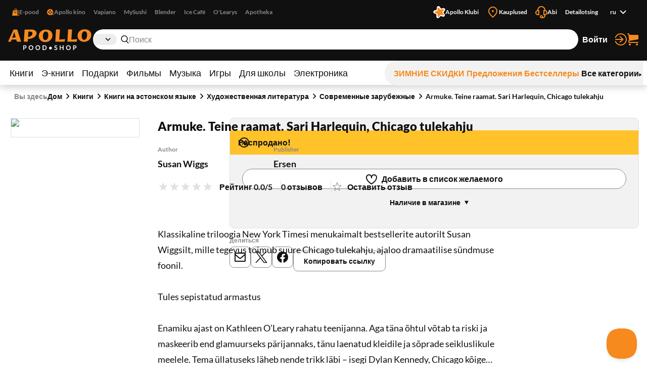

--- FILE ---
content_type: text/css; charset=UTF-8
request_url: https://www.apollo.ee/_next/static/css/b05a8ef9d52e65e2.css
body_size: 1777
content:
.styles_header-search__mqYyH{flex:0 1 100%}@media only screen and (min-width:768px){.styles_header-search__mqYyH{position:relative;max-width:1033px}.styles_header-search__inner__QE3IE{max-width:960px;margin:0 auto}.styles_header-search__mqYyH .styles_search-collapse__H9Tt2,.styles_header-search__mqYyH .styles_search-expand__AbhrZ,.styles_header-search__mqYyH:not(.styles_focused__YmJTP) .styles_drop__DYeo5{display:none}.styles_header-search__mqYyH.styles_focused__YmJTP{z-index:2}.styles_header-search__mqYyH.styles_focused__YmJTP .styles_search-form__On3JR{border-radius:20px 20px 0 0}.styles_header-search__mqYyH.styles_focused__YmJTP .styles_search-form__On3JR:before{content:"";z-index:2;pointer-events:none;position:absolute;left:0;top:0;right:0;bottom:0;border:1px solid #ededed;border-radius:20px}.styles_header-search__mqYyH.styles_focused__YmJTP:before{content:"";position:fixed;background-color:rgba(16,16,16,.5);left:0;top:0;right:0;bottom:0}}@media only screen and (max-width:767px){.styles_header-search__mqYyH{display:flex;justify-content:flex-end;gap:8px;margin-right:8px}.styles_header-search__mqYyH.styles_mobile-visible__lz5Fj .styles_header-search__inner__QE3IE{display:block}.styles_header-search__mqYyH.styles_mobile-visible__lz5Fj .styles_drop__DYeo5{display:flex;flex-direction:column}.styles_header-search__mqYyH.styles_mobile-visible__lz5Fj .styles_drop__DYeo5>*{flex:0 0 auto}.styles_header-search__inner__QE3IE{flex:0 1 100%;display:none}.styles_header-search__mqYyH .styles_search-collapse__H9Tt2{color:#f68a1f!important}.styles_header-search__mqYyH .styles_search-expand__AbhrZ{border-radius:50%!important}.styles_header-search__mqYyH .styles_search-expand__AbhrZ svg{width:18px!important;height:18px!important}.styles_header-search__mqYyH .styles_search-expand__AbhrZ svg path{fill:#101010}}.styles_drop__DYeo5{position:absolute;margin:-.5px auto 0;max-width:960px;top:100%;left:0;right:0;background-color:#fff;border-radius:0 0 20px 20px;color:#101010;display:grid;grid-row-gap:16px;max-height:calc(100vh - 15em);overflow-y:auto;overflow-x:hidden}@media only screen and (min-width:768px){.styles_drop__DYeo5{grid-template-columns:180px 1fr}}.styles_drop__DYeo5>.styles_heading__title__Xym7A{padding:0 24px;margin-top:16px;font-weight:400;grid-column:1/span 2}.styles_drop__DYeo5>.styles_notifications__zlwXJ{margin:0 24px;grid-column:1/span 2}.styles_drop__DYeo5>.styles_link-list__LY2Mx.styles_extra-links__Y94ZF{grid-column:1/span 2;background-color:#f2f2f2;margin:0;padding:0 16px 3px}.styles_drop__DYeo5>.styles_link-list__LY2Mx.styles_extra-links__Y94ZF:first-child{margin-top:8px}.styles_drop__DYeo5>.styles_link-list__LY2Mx.styles_extra-links__Y94ZF A{color:#101010!important;margin:0 4px;font-size:.875rem;outline-offset:-2px}.styles_drop__DYeo5>.styles_link-list__LY2Mx.styles_extra-links__Y94ZF A svg path{fill:#f68a1f}@media only screen and (max-width:767px){.styles_drop__DYeo5{height:calc(100vh - 4.25em);overflow:auto;max-height:none;border-radius:0}.styles_drop__DYeo5>.styles_link-list__LY2Mx.styles_extra-links__Y94ZF{margin-top:auto}}.styles_search-form__On3JR{display:flex;align-items:center;background-color:#fff;border-radius:20px;color:#101010;position:relative}.styles_search-form__On3JR .styles_control-select__JJ_Ll.styles_theme-stylized__i5Ska{font-size:.75rem;background-color:#ededed!important;border-radius:20px}.styles_search-form__On3JR .styles_control-select__JJ_Ll.styles_theme-stylized__i5Ska .styles_control-select-value__Vkn0q{font-weight:900;text-align-last:center;margin:0 24px 0 -16px}.styles_search-form__On3JR .styles_control-select__JJ_Ll.styles_theme-stylized__i5Ska.styles_focus__vcXXM{outline:none}.styles_search-form__On3JR .styles_control-input__dSR2p{flex:0 1 100%;gap:8px;padding:0 0 0 8px;border-radius:20px!important;position:relative;z-index:2}.styles_search-form__On3JR .styles_control-input__dSR2p:before{border-radius:20px!important;outline-offset:-2px}.styles_search-form__On3JR .styles_control-input__dSR2p INPUT{padding:8px 0;margin-right:8px;border-radius:0 20px 20px 0}.styles_search-form__On3JR .styles_control-input__dSR2p .styles_control-input-clear__wlPeU{height:40px;width:40px;min-width:40px;background-color:#ededed;outline-offset:-2px;color:#666}.styles_search-form__On3JR .styles_control-input__dSR2p .styles_control-input-clear__wlPeU:hover{background-color:#e1e1e1;color:#888}.styles_search-form__On3JR .styles_control-input__dSR2p .styles_control-input-clear__wlPeU:styles_focus__TXmSn{outline-offset:-10px;color:#888}.styles_search-form__On3JR .styles_control-input__dSR2p .styles_control-input-clear__wlPeU:active{background-color:#101010}.styles_search-form__On3JR .styles_control-input__dSR2p .styles_control-input-clear__wlPeU:active svg path{fill:#fff}.styles_search-form__On3JR .styles_control-input__dSR2p .styles_control-input-addon-front__ksNkw{min-width:16px}.styles_search-form__On3JR .styles_control-input__dSR2p.styles_focus__TXmSn{outline-offset:-2px}.styles_option__oI7KK{margin:8px 0;font-weight:900}.styles_option__oI7KK:has(STRONG){font-weight:400}.styles_option__oI7KK STRONG{font-weight:900}.styles_option__oI7KK.styles_focused__YmJTP{background-color:#ededed}.styles_results__jHWPc.styles_keywords__c_rGS{grid-column:1;flex:0 0 180px;max-width:180px;padding:0 22px;overflow:hidden}.styles_results__jHWPc.styles_keywords__c_rGS .styles_title__49ClY{position:absolute!important;width:1px!important;height:1px!important;padding:0!important;margin:-1px!important;overflow:hidden!important;clip:rect(0,0,0,0)!important;white-space:nowrap!important;border:0!important}.styles_results__jHWPc.styles_keywords__c_rGS .styles_results__inner__D7zOY{margin-top:8px}.styles_results__jHWPc.styles_keywords__c_rGS .styles_option__oI7KK{max-width:100%;word-wrap:break-word;-webkit-hyphens:auto;hyphens:auto;white-space:normal;overflow:hidden;padding:3px;margin:0 -3px}.styles_results__jHWPc.styles_keywords__c_rGS .styles_option__oI7KK:has(:styles_focus__TXmSn){background-color:red}.styles_results__jHWPc.styles_keywords__c_rGS A{color:inherit;display:block;padding:0 2px}.styles_results__jHWPc.styles_keywords__c_rGS A:hover{text-decoration:underline}.styles_results__jHWPc.styles_keywords__c_rGS:not(:has(+.styles_products__XADG2)){grid-column:1/span 2;max-width:none}@media only screen and (max-width:767px){.styles_results__jHWPc.styles_keywords__c_rGS{max-width:none}}.styles_results__jHWPc.styles_products__XADG2{flex:0 1 100%;overflow:hidden;grid-column:2;padding:0 24px 24px 0}.styles_results__jHWPc.styles_products__XADG2 .styles_title__49ClY{position:absolute!important;width:1px!important;height:1px!important;padding:0!important;margin:-1px!important;overflow:hidden!important;clip:rect(0,0,0,0)!important;white-space:nowrap!important;border:0!important}.styles_results__jHWPc.styles_products__XADG2 .styles_results__inner__D7zOY{display:grid;grid-template-columns:1fr 1fr 1fr 1fr 1fr;max-width:100%;overflow:hidden}.styles_results__jHWPc.styles_products__XADG2 .styles_option__oI7KK{flex:1 1;overflow:hidden;white-space:normal}.styles_results__jHWPc.styles_products__XADG2 .styles_option__oI7KK>DIV{max-width:150px;margin:0 auto}.styles_results__jHWPc.styles_products__XADG2 .styles_option__oI7KK .styles_product-card__image__ay1Be,.styles_results__jHWPc.styles_products__XADG2 .styles_option__oI7KK .styles_product-card__primary-actions__M82VT{max-height:160px;height:160px}.styles_results__jHWPc.styles_products__XADG2 .styles_option__oI7KK .styles_product-card__primary-actions__M82VT{margin-top:3px}.styles_results__jHWPc.styles_products__XADG2 .styles_option__oI7KK .styles_product-card__title__sIETy{font-size:.875rem}.styles_results__jHWPc.styles_products__XADG2 .styles_option__oI7KK .styles_product-card__author__bYRFp{font-size:.75rem}.styles_results__jHWPc.styles_products__XADG2 .styles_option__oI7KK .styles_product-prices__sjre6:has(.styles_regular___srW_.styles_not-applied__CtVES) .styles_client__J_Ls0,.styles_results__jHWPc.styles_products__XADG2 .styles_option__oI7KK .styles_product-prices__sjre6:has(.styles_regular___srW_.styles_not-applied__CtVES) .styles_discount__vWesR{font-size:.875rem}.styles_results__jHWPc.styles_products__XADG2 .styles_option__oI7KK .styles_product-prices__sjre6 .styles_regular___srW_:not(:first-child):not(.styles_not-applied__CtVES){font-weight:400;font-size:.875rem}.styles_results__jHWPc.styles_products__XADG2 .styles_option__oI7KK .styles_product-prices__sjre6 .styles_product-price-label__15kbX,.styles_results__jHWPc.styles_products__XADG2 .styles_option__oI7KK .styles_product-prices__sjre6 .styles_regular___srW_.styles_not-applied__CtVES .styles_product-price-label__15kbX{font-size:.875rem}.styles_results__jHWPc.styles_products__XADG2 .styles_buttons__jqdh6{grid-column:1/span 5;padding:0 16px;gap:8px 32px}.styles_results__jHWPc.styles_products__XADG2 .styles_layout-link__PoAgk{color:#101010!important}@media only screen and (max-width:1340px){.styles_results__jHWPc.styles_products__XADG2 .styles_results__inner__D7zOY{grid-template-columns:1fr 1fr 1fr 1fr}.styles_results__jHWPc.styles_products__XADG2 .styles_buttons__jqdh6{grid-column:1/span 4}.styles_results__jHWPc.styles_products__XADG2 .styles_option__oI7KK:nth-child(n+5){display:none}}@media only screen and (max-width:1200px){.styles_results__jHWPc.styles_products__XADG2 .styles_results__inner__D7zOY{grid-template-columns:1fr 1fr 1fr}.styles_results__jHWPc.styles_products__XADG2 .styles_buttons__jqdh6{grid-column:1/span 3}.styles_results__jHWPc.styles_products__XADG2 .styles_option__oI7KK:nth-child(n+4){display:none}}@media only screen and (max-width:1024px){.styles_results__jHWPc.styles_products__XADG2 .styles_results__inner__D7zOY{grid-template-columns:1fr 1fr 1fr 1fr}.styles_results__jHWPc.styles_products__XADG2 .styles_buttons__jqdh6{grid-column:1/span 4}.styles_results__jHWPc.styles_products__XADG2 .styles_option__oI7KK:nth-child(n+4){display:block}.styles_results__jHWPc.styles_products__XADG2 .styles_option__oI7KK:nth-child(n+5){display:none}}@media only screen and (max-width:880px){.styles_results__jHWPc.styles_products__XADG2 .styles_results__inner__D7zOY{grid-template-columns:1fr 1fr 1fr}.styles_results__jHWPc.styles_products__XADG2 .styles_buttons__jqdh6{grid-column:1/span 3}.styles_results__jHWPc.styles_products__XADG2 .styles_option__oI7KK:nth-child(n+4){display:none}}@media only screen and (max-width:767px){.styles_results__jHWPc.styles_products__XADG2 .styles_results__inner__D7zOY{grid-template-columns:1fr 1fr}.styles_results__jHWPc.styles_products__XADG2 .styles_buttons__jqdh6{grid-column:1/span 2}.styles_results__jHWPc.styles_products__XADG2 .styles_option__oI7KK:nth-child(n+2){display:block}.styles_results__jHWPc.styles_products__XADG2 .styles_option__oI7KK:nth-child(n+3){display:none}}.visible-focus .styles_search-form__On3JR.styles_focus__vcXXM{outline:2px solid #888;outline-offset:-3px}.visible-focus .styles_drop__DYeo5.styles_focused__YmJTP{outline:2px solid #949494;outline-offset:-3px}.visible-focus .styles_results__jHWPc.styles_keywords__c_rGS A:styles_focus__TXmSn{outline:2px solid currentColor!important;outline-offset:-2px;border-radius:3px}